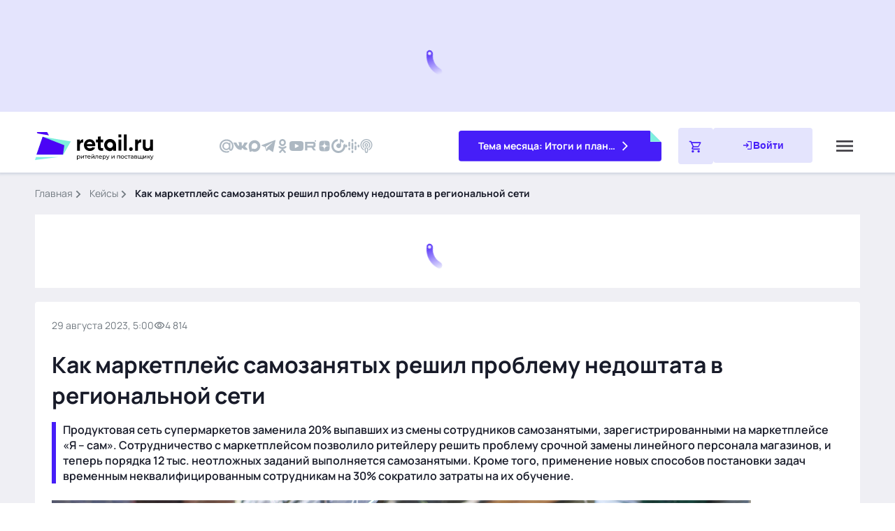

--- FILE ---
content_type: text/javascript; charset=utf-8
request_url: https://www.retail.ru/_nuxt/GoMSeDhT.js
body_size: 6508
content:
const __vite__mapDeps=(i,m=__vite__mapDeps,d=(m.f||(m.f=["./B2XrgeFG.js","./TMUWNKXQ.js","./entry.Qo8A9AUa.css","./c1-retail.DU54KaiQ.css","./CixvHAOf.js","./BwHUGacg.js","./circle-bullet.BTF3pv29.css","./ClZvwkxl.js","./timeline.Dyc29iIO.css","./Cr356HVj.js","./CcqHP-ap.js","./navigation.BYyoNZE3.css","./B9MtmEk2.js","./C7HsEPl6.js","./CeIzSyT8.js","./dialog.CCEC0yGx.css","./DAOEOltj.js","./seminars.5UAfatQT.css","./CQkdue8A.js","./Bc7doOi8.js","./socials.DhFWJ3-B.css","./BburssKV.js","./Cp4zONgH.js","./D3KbtY5-.js","./CtYLUe0Y.js","./Bu-LjrCI.js","./subscribe.BuykIckV.css","./Dru-gl2Y.js","./p1-retail.0Nc_zk3q.css","./D5Qj3UKG.js","./share.B5rvUFKV.css","./BXXgUhco.js","./edit.s_j5zIgt.css","./nPitGc_C.js","./partner.B4ApG7_P.css","./CfH1fqn2.js","./markers.CaWP3Hfd.css","./Dp45qLhn.js","./tags.BroQlrTE.css","./DtfPODSV.js","./themes.BNCW2dTW.css","./Ds9Cyouh.js","./BOU_sty9.js","./adult.C_f5yzwp.css","./DE4E0HkD.js","./interview.ewJ04yTB.css","./CbphrOfG.js","./persons.D9_fSirJ.css","./Dgudk-gh.js","./materials.DcFNlGMU.css","./B5ihKhTC.js","./companies.DtJhxd_M.css","./xyngDttQ.js","./video.ClQwEv02.css","./Bf9l9PWq.js","./also.Bn0H66Tr.css","./kdXkNq1K.js","./GwtUIl1I.js","./b2-retail.D3QsZKag.css","./D3uzis9M.js","./commercial.PWq6vx8k.css","./CVnehrF8.js","./Dq5qWrRw.js","./tabs.HrvIVf6b.css","./C-t2tnCc.js","./jQ06JFCA.js","./BD0zgLqd.js","./actual.CB9Ja82q.css","./BemL4FEe.js","./8I6J1E5q.js","./D6I20E_D.js","./relevant.B7SVJieh.css","./CAnux6bz.js","./popular.DvFTd01t.css","./cSazrc5l.js","./calendar.B6LwqydI.css","./DsHEXEup.js","./recommendations.CYPiJKMA.css","./CMXrZhN3.js","./video.DuvynEas.css","./Com_nzq7.js","./modal-subscribe.ZEf7yV1q.css","./CZkqy3-t.js","./news.I4WSv2Oj.css","./DLhrAd2x.js","./newsLight.Ln8osEmb.css","./CX3AT2nl.js","./newsVertical.z8P33TAb.css","./DLeDbDIb.js","./company.Cf97RmXF.css","./NFSz_xNP.js","./business.BHMIBhN1.css","./BQkuR-ro.js","./places.BvGDTi2X.css","./Bbz36hqJ.js","./top-promo.B_7znfYf.css","./D6LdCOGU.js","./theme-month.Bucg0Mwv.css","./B9wdfiXT.js","./Cm4FVTff.js","./books.BiEOQno_.css","./DRAjZdzX.js","./u6DybVhL.js","./company.BQhfgFYi.css","./B7cWzbtn.js","./topNews.C1zddxYV.css","./B6jw_5zp.js","./top.GtHRIWTD.css","./inset.Dpo4EwZN.css","./J3gUIvz7.js","./modal.tn0RQdqM.css"])))=>i.map(i=>d[i]);
import{N as pe,V as he,f as l,l as a,g as n,k as v,h as i,j as t,a1 as w,t as V,q as Q,Q as ye,p as X,F as H,aa as m,a0 as ve,m as Z,ab as W,T as ge,ac as fe,A as Y,J as be,n as we,u as ke,ad as ze,z as Le,r as Ee,U as Ae,$ as Te,c as Se,a3 as o,S as Pe}from"#entry";import Ie from"./DFPnDOBI.js";import{u as x}from"./B9MtmEk2.js";import ee from"./GwtUIl1I.js";import{P as Ve}from"./ymXVBHaV.js";import{u as Me}from"./BOU_sty9.js";import{i as te}from"./C27sZn6E.js";import{a as ie,u as $e}from"./D9Mhfo8X.js";import{g as U,u as Oe}from"./CxxYhNcZ.js";const Re=w(()=>o(()=>import("./B2XrgeFG.js"),__vite__mapDeps([0,1,2,3]),import.meta.url).then(e=>e.default||e)),De=w(()=>o(()=>import("./CixvHAOf.js"),__vite__mapDeps([4,5,1,2,6,7,8]),import.meta.url).then(e=>e.default||e)),Ne=w(()=>o(()=>import("./Cr356HVj.js"),__vite__mapDeps([9,1,2,10,11,12,13,14,15]),import.meta.url).then(e=>e.default||e)),Ce=w(()=>o(()=>import("./DAOEOltj.js"),__vite__mapDeps([16,1,2,5,6,17]),import.meta.url).then(e=>e.default||e)),qe=w(()=>o(()=>import("./CQkdue8A.js"),__vite__mapDeps([18,19,1,2,20]),import.meta.url).then(e=>e.default||e)),Be=w(()=>o(()=>import("./BburssKV.js"),__vite__mapDeps([21,1,2,22,23,24,25,26]),import.meta.url).then(e=>e.default||e)),He=w(()=>o(()=>import("./Dru-gl2Y.js"),__vite__mapDeps([27,1,2,28]),import.meta.url).then(e=>e.default||e)),Ye=w(()=>o(()=>import("./D5Qj3UKG.js"),__vite__mapDeps([29,1,2,30]),import.meta.url).then(e=>e.default||e)),Ue=w(()=>o(()=>import("./BXXgUhco.js"),__vite__mapDeps([31,1,2,32]),import.meta.url).then(e=>e.default||e)),We=m("components/content/partner/partner.vue",()=>o(()=>import("./nPitGc_C.js"),__vite__mapDeps([33,1,2,34]),import.meta.url).then(e=>e.default||e)),Ge=m("components/content/markers/markers.vue",()=>o(()=>import("./CfH1fqn2.js"),__vite__mapDeps([35,1,2,36]),import.meta.url).then(e=>e.default||e)),je=m("components/content/tags/tags.vue",()=>o(()=>import("./Dp45qLhn.js"),__vite__mapDeps([37,1,2,38]),import.meta.url).then(e=>e.default||e)),Fe=m("components/content/themes/themes.vue",()=>o(()=>import("./DtfPODSV.js"),__vite__mapDeps([39,1,2,40]),import.meta.url).then(e=>e.default||e)),Ke=W("components/global/adult/adult.vue",()=>o(()=>import("./Ds9Cyouh.js"),__vite__mapDeps([41,1,2,42,43]),import.meta.url).then(e=>e.default||e)),Je=w(()=>o(()=>import("./DE4E0HkD.js"),__vite__mapDeps([44,1,2,45]),import.meta.url).then(e=>e.default||e)),Qe=m("components/news/persons/persons.vue",()=>o(()=>import("./CbphrOfG.js"),__vite__mapDeps([46,1,2,47]),import.meta.url).then(e=>e.default||e)),Xe=m("components/news/materials/materials.vue",()=>o(()=>import("./Dgudk-gh.js"),__vite__mapDeps([48,1,2,49]),import.meta.url).then(e=>e.default||e)),Ze=m("components/news/companies/companies.vue",()=>o(()=>import("./B5ihKhTC.js"),__vite__mapDeps([50,10,1,2,11,13,14,51]),import.meta.url).then(e=>e.default||e)),xe=m("components/news/video/video.vue",()=>o(()=>import("./xyngDttQ.js"),__vite__mapDeps([52,1,2,10,11,13,14,53]),import.meta.url).then(e=>e.default||e)),et=m("components/news/also/also.vue",()=>o(()=>import("./Bf9l9PWq.js"),__vite__mapDeps([54,1,2,10,11,13,14,55]),import.meta.url).then(e=>e.default||e)),tt=m("components/global/inset/inset.vue",()=>o(()=>import("./kdXkNq1K.js"),__vite__mapDeps([56,0,1,2,3,57,58,59,60,61,62,13,14,63,10,11,64,65,12,66,67,68,69,70,71,72,73,74,75,76,77,78,79,80,81,82,83,84,85,86,87,27,28,88,89,90,91,92,93,94,95,96,97,98,99,100,101,5,6,102,103,104,105,106,107,108]),import.meta.url).then(e=>e.default||e)),it=m("components/global/share/share.vue",()=>o(()=>import("./D5Qj3UKG.js"),__vite__mapDeps([29,1,2,30]),import.meta.url).then(e=>e.default||e)),nt=m("components/global/edit/edit.vue",()=>o(()=>import("./BXXgUhco.js"),__vite__mapDeps([31,1,2,32]),import.meta.url).then(e=>e.default||e)),ot=m("components/page/index/commercial/commercial.vue",()=>o(()=>import("#entry").then(e=>e.aT),[],import.meta.url).then(e=>e.default||e)),st=W("components/global/subscribe/subscribe.vue",()=>o(()=>import("./BburssKV.js"),__vite__mapDeps([21,1,2,22,23,24,25,26]),import.meta.url).then(e=>e.default||e)),at=W("components/global/modal/modal.vue",()=>o(()=>import("./J3gUIvz7.js"),__vite__mapDeps([109,1,2,110]),import.meta.url).then(e=>e.default||e));function b(e,r,p){return[...r||[]].filter(c=>[...p[e].data].some(g=>g.id===c.id))}const rt=he({name:"Index",computed:{B2Retail(){return ee}},async setup(){const e=ke(),r=ze(),p=Le().public,c=Ee(""),g=Ae("isBot",()=>!1),[{data:h,error:k}]=await Promise.all([Te(e.params.id==="hidden"&&e.query.k?`${Y.hidden}?unique=${e.query.k}&type=case`:`${Y.cases}/${e.params.id}`,{params:{fields:["time","views","hasVideo","hasEvents","title","description","source","tags","themes","link","markers","isOnAdvertising","showAdvertising","advertising","showPartnerMaterial","readNextBlock","isAdult"].toString(),"include[companies]":["link","logo"].toString(),"include[also]":["title","link","time","views","type"].toString(),"include[persons]":["all","title","link","time","views","type"].toString(),"include[events]":["all","title","link","time","views","type"].toString(),"include[video]":["all","title","link","time","views","type"].toString()},transform:N=>N})]);if(k.value!==void 0)throw Se({statusCode:404,statusMessage:"Page Not Found"});const L=[{link:"/cases/",name:"Кейсы"}];let{data:{id:z,type:y,attributes:_,relationships:d},included:u,meta:{seo:E,og:f,microdata:M,insets:$},links:{infinite:{next:S}}}=h.value,{advertising:{token:P}}=_;const I=await U({seo:E,og:f});c.value=`/cases/${z}/`;let A=b("companies",u,d),T=b("also",u,d),C=b("persons",u,d),R=b("events",u,d),D=b("video",u,d);return{router:r,route:e,news:_,companies:A,persons:C,video:D,materials:R,seo:E,microdata:M,insets:$,also:T,erid:P,next:S,breadcrumbsItems:L,seoMeta:I,id:z,pageType:y,config:p,path:c,isBotState:g}},data:()=>({lazy:[],intersectionWatcherUrl:null,infinitePending:!0,island:0,microdataScript:"",observerError:!1,intersectionWatcher:null,lazyId:null,adultStore:Me()}),methods:{islandInset(){let e=[ee,Ve];return e[Math.floor(Math.random()*e.length)]},inset(e,r){if(e?.length)return e[r-e.length*Math.floor(r/e.length)]},handleInternalLinkClick(e){e.preventDefault();const r=e.currentTarget.getAttribute("href");we(r,{external:!0})},attachLinkListeners(e=!1){const r=document.querySelectorAll('a[href^="/cases/"]');Array.from(r).filter(c=>c.getAttribute("href")!=="/cases/").forEach(c=>{c.removeEventListener("click",this.handleInternalLinkClick),e||c.addEventListener("click",this.handleInternalLinkClick)})}},async created(){ie(this.seoMeta);const e=Oe();if($e(()=>({link:[{rel:"canonical",href:`${e.origin}/cases/${this.id}/`}]})),!this.microdata?.hasOwnProperty("@context")){const r=await U(null);r.microdata["@context"]&&(this.microdata=r.microdata)}this.microdata?.hasOwnProperty("@context")&&(this.microdataScript='<script type="application/ld+json">'+JSON.stringify({...this.microdata})+"<\/script>")},async mounted(){this.$viewCountPage(this.id,{type:"case"}),this.intersectionWatcher=new IntersectionObserver(p=>{p.forEach(async c=>{if(c.isIntersecting&&this.infinitePending&&!this.observerError&&!this.isBotState)try{this.infinitePending=!1;const{data:g,error:h}=await fe(`lazyCases-${this.next}`,async()=>await $fetch(`${Y.cases}/${this.next}`,{baseURL:this.config.baseURL,headers:{Authorization:"Basic "+btoa(`${this.config.apiBasicKey}`),"X-Api-Key":btoa(this.config.xApiKey)},params:{fields:["time","views","hasVideo","hasEvents","title","description","source","tags","themes","link","isOnAdvertising","showAdvertising","advertising","showPartnerMaterial","readNextBlock","isAdult"].toString(),"include[companies]":["link","logo"].toString(),"include[also]":["title","link","time","views","type"].toString(),"include[persons]":["all"].toString(),"include[events]":["all","title","link","time","views","type"].toString(),"include[video]":["all","title","link","time","views","type"].toString(),limit:1}}));h.value&&console.log("Ошибка загрузки новой новости");let{data:{id:k,type:L,attributes:z,relationships:y},included:_,meta:{seo:d,microdata:u},links:{infinite:{next:E}}}=g.value,{advertising:{token:f}}=z,M=b("companies",_,y),$=b("also",_,y),S=b("persons",_,y),P=b("events",_,y),I=b("video",_,y);te(this.lazyId);let A;if(!u?.hasOwnProperty("@context")){const T=await U(null);T.microdata["@context"]&&(u=T.microdata)}u?.hasOwnProperty("@context")&&(A='<script type="application/ld+json">'+JSON.stringify({...u})+"<\/script>"),this.lazyId=k,this.next=E,this.lazy.push({id:k,pageType:L,news:z,erid:f,companies:M,also:$,persons:S,materials:P,video:I,seo:d,microdataScript:A}),this.infinitePending=!0,this.$viewCountPage(k,{type:"case"})}catch{this.observerError=!0}finally{setTimeout(()=>{document.querySelectorAll("[data-lazy-url]").forEach(h=>{this.lazyId===h.dataset.lazyUrl&&this.intersectionWatcher.observe(h)})},300)}})},{}),document.querySelector("[data-lazy-url]").dataset.lazyUrl===this.id&&this.intersectionWatcher.observe(document.querySelector("[data-lazy-url]")),this.intersectionWatcherUrl=new IntersectionObserver(p=>{p.forEach(c=>{if(c.isIntersecting&&this.route.params.id!=="hidden"&&!this.isBotState){let{dataset:{lazyUrl:g,lazyErid:h,lazyTitle:k,lazyDescription:L,lazyKeywords:z}}=c.target.closest(".contain");ie({title:k,description:L,keywords:z});const y=location.href,_={path:`/cases/${g}/`,query:{...this.route.query}};h&&h.length?_.query.erid=h:delete _.query.erid;const d=new URL(window.location.origin);d.pathname=_.path,d.search=new URLSearchParams(_.query).toString(),window.history.replaceState({},"",d.toString()),this.$YM(d.href,y)}})},{rootMargin:"-50% 0% -100% 0%",threshold:0}),document.querySelectorAll("[data-lazy-url]").forEach(p=>{this.intersectionWatcherUrl.observe(p)});const{$viewport:e,$forcedScrollToElement:r}=be();r("body",e),this.attachLinkListeners(),te(this.id)},async updated(){await ge(()=>{document.querySelectorAll("[data-lazy-url]").forEach(e=>{this.intersectionWatcherUrl.observe(e)}),setTimeout(()=>{this.attachLinkListeners()},100)})},beforeUnmount(){this.attachLinkListeners(!0)}}),lt={key:0},ct={class:"news container"},_t={key:0,class:"news__aside"},dt={class:"news__sticky"},mt={class:"news__content"},ut=["data-lazy-url","data-lazy-erid","data-lazy-title","data-lazy-description","data-lazy-keywords"],pt={class:"contain__group"},ht={class:"contain__p1-info"},yt=["data-id"],vt={class:"contain__communication communication"},gt={class:"communication__group communication__group--interval"},ft={class:"communication__time"},bt={class:"communication__views views views--gray"},wt={key:0,class:"communication__video"},kt={key:1,class:"communication__calendar"},zt={key:2,class:"communication__adult"},Lt={class:"communication__group"},Et={class:"contain__title h1"},At=["innerHTML"],Tt=["innerHTML"],St=["innerHTML"],Pt={class:"contain__aside"},It={class:"contain__sticky"},Vt=["data-lazy-url","data-lazy-erid","data-lazy-title","data-lazy-description","data-lazy-keywords"],Mt={class:"contain__group"},$t=["data-id"],Ot={class:"contain__communication communication"},Rt={class:"communication__group communication__group--interval"},Dt={class:"communication__time"},Nt={class:"communication__views views views--gray"},Ct={key:0,class:"communication__video"},qt={key:1,class:"communication__calendar"},Bt={key:2,class:"communication__adult"},Ht={class:"communication__group"},Yt={class:"contain__title h1"},Ut=["innerHTML"],Wt=["innerHTML"],Gt=["innerHTML"],jt={class:"contain__aside"},Ft={class:"contain__sticky"},Kt={key:0,class:"contain"},Jt={class:"news__commercial"};function Qt(e,r,p,c,g,h){const k=Ie,L=Re,z=De,y=Ne,_=Ce,d=qe,u=Be,E=He,f=ye,M=Ye,$=Ue,S=We,P=Ge,I=je,A=Fe,T=Ke,C=Je,R=Qe,D=Xe,N=Ze,G=xe,j=et,F=tt,ne=it,oe=nt,se=ot,ae=st,re=at,le=Pe;return e.news?(n(),l("div",lt,[e.$viewport.isGreaterOrEquals("lg")?(n(),v(k,{key:0,"current-page":e.news.title||"",items:e.breadcrumbsItems},null,8,["current-page","items"])):a("",!0),i("div",ct,[e.$viewport.isGreaterOrEquals("md")?(n(),l("div",_t,[i("div",dt,[t(L,{class:"news__c1"}),t(z,{class:"news__timeline"}),t(y,{class:"news__dialog"}),t(_,{class:"news__seminars"}),t(d,{class:"news__socials socials--blue-block",place:"blue-block"}),t(u,{class:"news__subscribe"})])])):a("",!0),i("div",mt,[i("div",{class:"contain","data-lazy-url":e.id,"data-lazy-erid":e.erid,"data-lazy-title":e.seo.title,"data-lazy-description":e.seo.description,"data-lazy-keywords":e.seo.keywords},[i("div",pt,[i("div",ht,[e.$viewport.isGreaterOrEquals("md")?(n(),v(E,{key:0})):(n(),v(E,{key:1}))]),i("div",{class:"contain___content","data-id":e.id},[i("div",vt,[i("div",gt,[i("time",ft,V(e.$dayjs(e.news.time).format(e.$viewport.isLessThan("sm")?"D.MM.YYYY, H:mm":"D MMMM YYYY, H:mm")),1),i("div",bt,[t(f,{class:"communication__icon communication__icon--views views__icon",name:"global/visibility"}),Q(" "+V(("useSplitNumber"in e?e.useSplitNumber:X(x))(e.news.views)),1)]),e.news.hasVideo?(n(),l("div",wt,[t(f,{class:"communication__icon communication__icon--play",filled:"",name:"filled/play"})])):a("",!0),e.news.hasEvents?(n(),l("div",kt,[t(f,{class:"communication__icon communication__icon--calendar",filled:"",name:"filled/calendar-month"})])):a("",!0),e.news.isAdult?(n(),l("div",zt,"18+")):a("",!0)]),i("div",Lt,[t(M,{link:e.erid?`${e.news.link}?erid=${e.erid}`:e.news.link,id:e.id},null,8,["link","id"])])]),t($,{class:"contain__edit",id:e.id,type:e.pageType},null,8,["id","type"]),i("h1",Et,V(e.news.title),1),!e.news.isAdult||e.adultStore.isAdult?(n(),l(H,{key:0},[i("div",{class:"contain__description contain__description-material content",innerHTML:e.news.description},null,8,At),e.news.showPartnerMaterial.show?(n(),v(S,{key:0,"hydrate-on-visible":"",class:"contain__partner",partner:e.news.showPartnerMaterial},null,8,["partner"])):a("",!0),e.news.advertising&&e.news.advertising.active&&e.news.advertising.link&&e.news.advertising.name||e.news.showAdvertising?(n(),v(P,{key:1,"hydrate-on-visible":"",class:"contain__markers",markers:e.news.advertising,"show-advertising":e.news.showAdvertising},null,8,["markers","show-advertising"])):a("",!0),e.news.readNextBlock?(n(),l("div",{key:2,class:"contain__read-block",innerHTML:e.news.readNextBlock},null,8,Tt)):a("",!0),t(I,{"hydrate-on-visible":"",class:"contain__tags",tags:e.news.tags},null,8,["tags"]),t(A,{"hydrate-on-visible":"",class:"contain__tags",themes:e.news.themes},null,8,["themes"])],64)):a("",!0),e.news.isAdult&&!e.adultStore.isAdult?(n(),v(T,{key:1,"hydrate-on-idle":"",scrollTo:`[data-id=${e.id}]`},null,8,["scrollTo"])):a("",!0)],8,yt),e.microdataScript?(n(),l("div",{key:0,innerHTML:e.microdataScript},null,8,St)):a("",!0)]),i("div",Pt,[i("div",It,[e.$viewport.isGreaterOrEquals("xxl")?(n(),v(C,{key:0})):a("",!0),t(R,{"hydrate-on-visible":"",persons:e.persons},null,8,["persons"]),t(D,{"hydrate-on-visible":"",materials:e.materials,time:e.news.time},null,8,["materials","time"]),t(N,{"hydrate-on-visible":"",companies:e.companies},null,8,["companies"]),t(G,{"hydrate-on-visible":"",video:e.video},null,8,["video"]),t(j,{"hydrate-on-visible":"",also:e.also},null,8,["also"])])]),t(F,{"hydrate-on-visible":"",component:e.inset(e.$viewport.isGreaterThan("sm")?e.insets?.desktop:e.insets?.mobile,0),class:"contain__inset"},null,8,["component"])],8,ut),(n(!0),l(H,null,ve(e.lazy,({id:O,news:s,erid:q,companies:ce,persons:_e,materials:de,also:me,video:ue,microdataScript:K,seo:B},J)=>(n(),l("div",{class:"contain","data-lazy-url":O,"data-lazy-erid":q,"data-lazy-title":B.title,"data-lazy-description":B.description,"data-lazy-keywords":B.keywords,key:J},[i("div",Mt,[i("div",{class:"contain___content","data-id":O},[i("div",Ot,[i("div",Rt,[i("time",Dt,V(e.$dayjs(s.time).format(e.$viewport.isLessThan("sm")?"D.MM.YYYY, H:mm":"D MMMM YYYY, H:mm")),1),i("div",Nt,[t(f,{class:"communication__icon communication__icon--views views__icon",name:"global/visibility"}),Q(" "+V(("useSplitNumber"in e?e.useSplitNumber:X(x))(s.views)),1)]),s.video?(n(),l("div",Ct,[t(f,{class:"communication__icon communication__icon--play",filled:"",name:"filled/play"})])):a("",!0),s.hasEvents?(n(),l("div",qt,[t(f,{class:"communication__icon communication__icon--calendar",filled:"",name:"filled/calendar-month"})])):a("",!0),s.isAdult?(n(),l("div",Bt,"18+")):a("",!0)]),i("div",Ht,[t(ne,{"hydrate-on-visible":"",link:q?`${s.link}?erid=${q}`:s.link,id:O},null,8,["link","id"])])]),t(oe,{"hydrate-on-visible":"",class:"contain__edit",id:O,type:e.pageType},null,8,["id","type"]),i("h1",Yt,V(s.title),1),!s.isAdult||e.adultStore.isAdult?(n(),l(H,{key:0},[i("div",{class:"contain__description contain__description-material content",innerHTML:s.description},null,8,Ut),s.showPartnerMaterial.show?(n(),v(S,{key:0,"hydrate-on-visible":"",class:"contain__partner",partner:s.showPartnerMaterial},null,8,["partner"])):a("",!0),s.advertising&&s.advertising.active&&s.advertising.link&&s.advertising.name||s.showAdvertising?(n(),v(P,{key:1,"hydrate-on-visible":"",class:"contain__markers",markers:s.advertising,"show-advertising":s.showAdvertising},null,8,["markers","show-advertising"])):a("",!0),s.readNextBlock?(n(),l("div",{key:2,class:"contain__read-block",innerHTML:s.readNextBlock},null,8,Wt)):a("",!0),t(I,{"hydrate-on-visible":"",class:"contain__tags",tags:s.tags},null,8,["tags"]),t(A,{"hydrate-on-visible":"",class:"contain__tags",themes:s.themes},null,8,["themes"])],64)):a("",!0),s.isAdult&&!e.adultStore.isAdult?(n(),v(T,{key:1,"hydrate-on-idle":"",scrollTo:`[data-id=${O}]`},null,8,["scrollTo"])):a("",!0)],8,$t),K?(n(),l("div",{key:0,innerHTML:K},null,8,Gt)):a("",!0)]),i("div",jt,[i("div",Ft,[t(R,{"hydrate-on-visible":"",persons:_e},null,8,["persons"]),t(D,{"hydrate-on-visible":"",materials:de,time:s.time},null,8,["materials","time"]),t(N,{"hydrate-on-visible":"",companies:ce},null,8,["companies"]),t(G,{"hydrate-on-visible":"",video:ue},null,8,["video"]),t(j,{"hydrate-on-visible":"",also:me},null,8,["also"])])]),t(F,{"hydrate-on-visible":"",component:e.inset(e.$viewport.isGreaterThan("sm")?e.insets?.desktop:e.insets?.mobile,J+1),class:"contain__inset"},null,8,["component"])],8,Vt))),128)),e.next&&!e.observerError&&!e.isBotState?(n(),l("div",Kt,[...r[0]||(r[0]=[i("div",{class:"contain__group"},[i("div",{class:"contain___content"},[i("div",{class:"contain-loading"},[i("div",{class:"contain-loading__dots"})])])],-1)])])):a("",!0)]),i("div",Jt,[t(se,{"hydrate-on-visible":""})])]),e.insets?.desktop?.includes("subscribe")||e.insets?.mobile?.includes("subscribe")?(n(),v(le,{key:1},{default:Z(()=>[t(re,{"hydrate-on-idle":"",id:"modal-subscribe"},{default:Z(()=>[t(ae,{"hydrate-on-idle":"",modal:!0,"field-id":"modal"})]),_:1})]),_:1})):a("",!0)])):a("",!0)}const ai=pe(rt,[["render",Qt],["__scopeId","data-v-5bacf8da"]]);export{ai as default};


--- FILE ---
content_type: text/javascript; charset=utf-8
request_url: https://www.retail.ru/_nuxt/CeIzSyT8.js
body_size: 1230
content:
import{e as w,c as k,m as c}from"./C7HsEPl6.js";function N(g,a,d,o){return g.params.createElements&&Object.keys(o).forEach(l=>{if(!d[l]&&d.auto===!0){let r=w(g.el,`.${o[l]}`)[0];r||(r=k("div",o[l]),r.className=o[l],g.el.append(r)),d[l]=r,a[l]=r}}),d}function O(g){let{swiper:a,extendParams:d,on:o,emit:l}=g;d({navigation:{nextEl:null,prevEl:null,hideOnClick:!1,disabledClass:"swiper-button-disabled",hiddenClass:"swiper-button-hidden",lockClass:"swiper-button-lock",navigationDisabledClass:"swiper-navigation-disabled"}}),a.navigation={nextEl:null,prevEl:null};function r(n){let e;return n&&typeof n=="string"&&a.isElement&&(e=a.el.querySelector(n)||a.hostEl.querySelector(n),e)?e:(n&&(typeof n=="string"&&(e=[...document.querySelectorAll(n)]),a.params.uniqueNavElements&&typeof n=="string"&&e&&e.length>1&&a.el.querySelectorAll(n).length===1?e=a.el.querySelector(n):e&&e.length===1&&(e=e[0])),n&&!e?n:e)}function u(n,e){const t=a.params.navigation;n=c(n),n.forEach(i=>{i&&(i.classList[e?"add":"remove"](...t.disabledClass.split(" ")),i.tagName==="BUTTON"&&(i.disabled=e),a.params.watchOverflow&&a.enabled&&i.classList[a.isLocked?"add":"remove"](t.lockClass))})}function v(){const{nextEl:n,prevEl:e}=a.navigation;if(a.params.loop){u(e,!1),u(n,!1);return}u(e,a.isBeginning&&!a.params.rewind),u(n,a.isEnd&&!a.params.rewind)}function b(n){n.preventDefault(),!(a.isBeginning&&!a.params.loop&&!a.params.rewind)&&(a.slidePrev(),l("navigationPrev"))}function x(n){n.preventDefault(),!(a.isEnd&&!a.params.loop&&!a.params.rewind)&&(a.slideNext(),l("navigationNext"))}function E(){const n=a.params.navigation;if(a.params.navigation=N(a,a.originalParams.navigation,a.params.navigation,{nextEl:"swiper-button-next",prevEl:"swiper-button-prev"}),!(n.nextEl||n.prevEl))return;let e=r(n.nextEl),t=r(n.prevEl);Object.assign(a.navigation,{nextEl:e,prevEl:t}),e=c(e),t=c(t);const i=(s,m)=>{s&&s.addEventListener("click",m==="next"?x:b),!a.enabled&&s&&s.classList.add(...n.lockClass.split(" "))};e.forEach(s=>i(s,"next")),t.forEach(s=>i(s,"prev"))}function h(){let{nextEl:n,prevEl:e}=a.navigation;n=c(n),e=c(e);const t=(i,s)=>{i.removeEventListener("click",s==="next"?x:b),i.classList.remove(...a.params.navigation.disabledClass.split(" "))};n.forEach(i=>t(i,"next")),e.forEach(i=>t(i,"prev"))}o("init",()=>{a.params.navigation.enabled===!1?C():(E(),v())}),o("toEdge fromEdge lock unlock",()=>{v()}),o("destroy",()=>{h()}),o("enable disable",()=>{let{nextEl:n,prevEl:e}=a.navigation;if(n=c(n),e=c(e),a.enabled){v();return}[...n,...e].filter(t=>!!t).forEach(t=>t.classList.add(a.params.navigation.lockClass))}),o("click",(n,e)=>{let{nextEl:t,prevEl:i}=a.navigation;t=c(t),i=c(i);const s=e.target;let m=i.includes(s)||t.includes(s);if(a.isElement&&!m){const p=e.path||e.composedPath&&e.composedPath();p&&(m=p.find(f=>t.includes(f)||i.includes(f)))}if(a.params.navigation.hideOnClick&&!m){if(a.pagination&&a.params.pagination&&a.params.pagination.clickable&&(a.pagination.el===s||a.pagination.el.contains(s)))return;let p;t.length?p=t[0].classList.contains(a.params.navigation.hiddenClass):i.length&&(p=i[0].classList.contains(a.params.navigation.hiddenClass)),l(p===!0?"navigationShow":"navigationHide"),[...t,...i].filter(f=>!!f).forEach(f=>f.classList.toggle(a.params.navigation.hiddenClass))}});const L=()=>{a.el.classList.remove(...a.params.navigation.navigationDisabledClass.split(" ")),E(),v()},C=()=>{a.el.classList.add(...a.params.navigation.navigationDisabledClass.split(" ")),h()};Object.assign(a.navigation,{enable:L,disable:C,update:v,init:E,destroy:h})}export{O as N,N as c};
